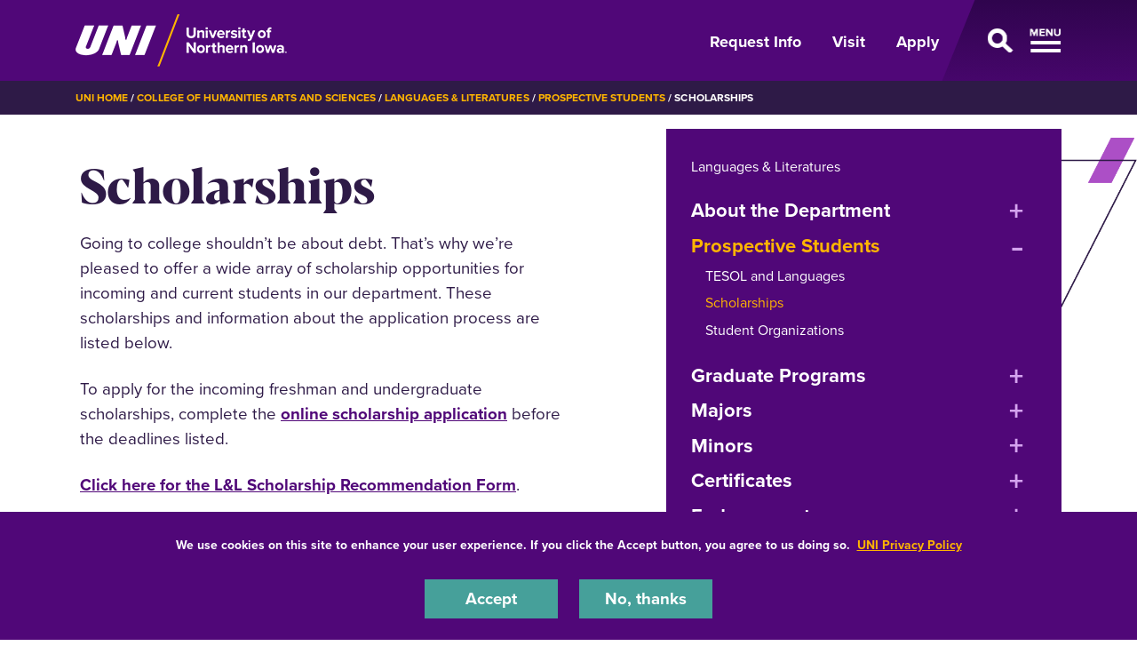

--- FILE ---
content_type: text/html; charset=UTF-8
request_url: https://chas.uni.edu/langlit/prospective-students/scholarships
body_size: 14331
content:
<!DOCTYPE html>
<html lang="en" dir="ltr" prefix="og: https://ogp.me/ns#">
  <head>
    <meta charset="utf-8" />
<noscript><style>form.antibot * :not(.antibot-message) { display: none !important; }</style>
</noscript><meta name="description" content="Going to college shouldn’t be about debt. That’s why we’re pleased to offer a wide array of scholarship opportunities for incoming and current students in our department. These scholarships and information about th" />
<link rel="shortlink" href="https://chas.uni.edu/node/825" />
<link rel="canonical" href="https://chas.uni.edu/langlit/prospective-students/scholarships" />
<meta property="og:url" content="https://chas.uni.edu/langlit/prospective-students/scholarships" />
<meta name="Generator" content="Drupal 10 (https://www.drupal.org)" />
<meta name="MobileOptimized" content="width" />
<meta name="HandheldFriendly" content="true" />
<meta name="viewport" content="width=device-width, initial-scale=1.0" />
<link rel="icon" href="/themes/custom/octothorpe/images/favicon.ico" type="image/vnd.microsoft.icon" />

    <title>Scholarships | College of Humanities Arts and Sciences</title>
    <link rel="stylesheet" media="all" href="/sites/default/files/css/css_mjT2SsylXZYYqFXjN20AZRDsIoUWkOQvrJHipOFXCEg.css?delta=0&amp;language=en&amp;theme=octothorpe&amp;include=[base64]" />
<link rel="stylesheet" media="all" href="/sites/default/files/css/css_MhQ6Un-jGbvqQ4mVRfK7NSOGtgZ27VIR66PM6vhZAt0.css?delta=1&amp;language=en&amp;theme=octothorpe&amp;include=[base64]" />
<link rel="stylesheet" media="print" href="/sites/default/files/css/css_PtLObPs1b2s_9ZJI7GpCFirHUR5a3aKoU_XVYc-4KbM.css?delta=2&amp;language=en&amp;theme=octothorpe&amp;include=[base64]" />
<link rel="stylesheet" media="all" href="/sites/default/files/css/css_GuWRxb-9d-8Mr7g7u9UMDUYT9Us_A2Ot1M-tQ_2ExGo.css?delta=3&amp;language=en&amp;theme=octothorpe&amp;include=[base64]" />

    

    <!-- Google Tag Manager -->
<script>(function(w,d,s,l,i){w[l]=w[l]||[];w[l].push({'gtm.start':
new Date().getTime(),event:'gtm.js'});var f=d.getElementsByTagName(s)[0],
j=d.createElement(s),dl=l!='dataLayer'?'&l='+l:'';j.async=true;j.src=
'https://www.googletagmanager.com/gtm.js?id='+i+dl;f.parentNode.insertBefore(j,f);
})(window,document,'script','dataLayer','GTM-M7LW7GF');</script>
<!-- End Google Tag Manager -->
  </head>
  <body class="role-anonymous sitename-college-of-humanities-arts-and-sciences path-node page-node-type-page">
  <!-- Google Tag Manager (noscript) -->
<noscript><iframe src="https://www.googletagmanager.com/ns.html?id=GTM-M7LW7GF"
height="0" width="0" style="display:none;visibility:hidden"></iframe></noscript>
<!-- End Google Tag Manager (noscript) -->
        <a href="#main-content" class="visually-hidden focusable skip-link">
      Skip to main content
    </a>
    
      <div class="dialog-off-canvas-main-canvas" data-off-canvas-main-canvas>
    

  
    
<div class="layout-container">
    <!-- full size header  -->
        <!-- short header  -->
<section class="mobile-header d-lg-none ">
    <div class="container">
        <div class="d-flex bar">
            <div class="logo-wrap">
                <a href="https://uni.edu">
                    <img loading="eager" src="/themes/custom/octothorpe/images/UNI-site-logo.png" alt="University of Northern Iowa Home" class="logo" width="238px" height="59px"  />
                </a>
            </div>
                        <div class="nav-wrap d-flex">
                <a aria-label="Toggle the primary navigation" class="menu-toggle" href="#">
                    <span class="d-none">Open Menu</span>
                    <span class="toggle"></span>
                </a>
            </div>
                    </div>
    </div>
</section>
<header class="header d-none d-lg-block ">
        <div class="container">
            <div class="header-row d-flex">
                <div class="logo-wrap">
                    <a href="https://uni.edu" rel="home" class="site-logo">
                <img loading="eager" src="/themes/custom/octothorpe/images/UNI-site-logo.png" alt="University of Northern Iowa Home" class="logo" width="238px" height="59px"  />
            </a>
                </div>
                                <div class="nav-wrap d-flex">
                    <ul class="nav uni-nav">
                        <li class="first leaf">
                            <a href="https://uni.edu/resources/request-information">Request Info</a>
                        </li>
                        <li class="leaf">
                            <a href="https://admissions.uni.edu/visit">Visit</a>
                        </li>
                        <li class="last leaf">
                            <a href="https://admissions.uni.edu/apply">Apply</a>
                        </li>
                    </ul>
                    <a class="menu-toggle" href="#" aria-label="Open Primary Navigation">
                        <span class="d-none">Open Menu</span>
                        <span class="toggle"></span>
                    </a>
                </div>
                            </div>
        </div>
</header>
<section class="slideout-wrap">
    <div class="slideout">
        <!-- mobile primary nav  -->
        <div class="d-lg-none mobile-primary">
            <ul class="nav uni-nav">
                <li class="first leaf">
                    <a href="https://admissions.uni.edu/information">Request Info</a>
                </li>
                <li class="leaf">
                    <a href="https://admissions.uni.edu/visit">Visit</a>
                </li>
                <li class="last leaf">
                    <a href="https://admissions.uni.edu/apply">Apply</a>
                </li>
            </ul>
        </div>
        <!-- UNI SEARCH -->
        <div class="block block-uni-bootstrap-4-search" id="block-uni-bootstrap-4-search-uni-bootstrap-4-search">
            <div class="block block-octothorpe-search">
<div class="container">
  
    
      <form action="https://uni.edu/resources/search" method="get">
      <div class="keys-wrap">
        <i class="fas fa-search"></i>
        <input aria-label="Search University of Northern Iowa" id="q" placeholder="Start Searching" type="text" size="18" name="search">
        </div>
        <div class="button-wrap">
        <input id="search-submit" type="submit" title="search button" value="Search">
        </div>
      </form>
      </div>
  </div>

        </div>
        <!-- UNI Slideout Nav -->
        <div id="block-menu-menu-primary-navigation" class="block block-menu slideout-nav contextual-links-region">
             <ul class="nav uni-nav">
            <li class="first expanded">
            <a href="https://uni.edu/resources/about-uni">About UNI</a>
            <a aria-label="About Menu Toggle" class="toggle collapsed" data-toggle="collapse" href="#dropdown4763" role="button" aria-expanded="false" aria-controls="dropdown4763">
              <span class="d-none">About open dropdown</span>
              <span class="sign"></span>
            </a>
          </li>
          <div class="collapse collapsed-menu" id="dropdown4763">
            <ul class="nav uni-nav">
              <li class="first leaf">
                <a href="https://uni.edu/resources/history-traditions">History & Traditions</a>
              </li>
              <li class="leaf">
                <a href="https://president.uni.edu">Office of the President</a>
              </li>
              <li class="last leaf">
                <a href="https://uni.edu/resources/administrative-departments">Administrative Departments</a>
              </li>

            </ul>
          </div>

          <li class="expanded">
            <a href="https://uni.edu/resources/academics">Academics</a>
            <a aria-label="Academics Menu Toggle" class="toggle collapsed" data-toggle="collapse" href="#dropdown4760" role="button" aria-expanded="false" aria-controls="dropdown4760">
              <span class="d-none">Academics open dropdown</span>
              <span class="sign"></span>
            </a>
          </li>
          <div class="collapse collapsed-menu" id="dropdown4760">
            <ul class="nav uni-nav">
              <li class="first leaf">
                <a href="https://majors.uni.edu">Majors, Minors & Degrees</a>
              </li>
              <li class="leaf">
                <a href="https://uni.edu/resources/academics/pre-professional">Pre-Professional Preparation</a>
              </li>
               <li class="leaf">
                <a href="https://online.uni.edu/">Online & Distance Education</a>
              </li>
              <li class="leaf">
                <a href="https://uni.edu/resources/colleges-departments">Colleges & Departments</a>
              </li>
              <li class="leaf">
                <a href="https://honors.uni.edu">Honors Program</a>
              </li>
              <li class="leaf">
                <a href="https://uni.edu/resources/undergraduate-research">Student Research</a>
              </li>
              <li class="leaf">
                <a href="https://uni.edu/studyabroad">Study Abroad</a>
              </li>
              <li class="leaf">
                <a href="https://registrar.uni.edu">Office of the Registrar</a>
              </li>
              <li class="last leaf">
                <a href="https://advising.uni.edu">Academic Advising</a>
              </li>
            </ul>
          </div>
          <li class="expanded">
            <a href="https://admissions.uni.edu/">Admissions & Aid</a>
            <a aria-label="Admissions &amp; Aid Menu Toggle" class="toggle collapsed" data-toggle="collapse" href="#dropdown4759" role="button" aria-expanded="false" aria-controls="dropdown4759">
              <span class="d-none">Admissions &amp; Aid open dropdown</span>
              <span class="sign"></span>
            </a>
          </li>
          <div class="collapse collapsed-menu" id="dropdown4759">
            <ul class="nav uni-nav">
              <li class="first leaf">
                <a href="https://admissions.uni.edu/how-apply/freshmen">Freshmen</a>
              </li>
              <li class="leaf">
                <a href="https://admissions.uni.edu/how-apply/hello-transfers">Transfer Students</a>
              </li>
              <li class="leaf">
                <a href="https://grad.uni.edu/">Graduate</a>
              </li>
               <li class="leaf">
                <a href="https://online.uni.edu/">Online & Distance Education</a>
              </li>
              <li class="leaf">
                <a href="https://admissions.uni.edu/international">International</a>
              </li>
              <li class="leaf">
                <a href="https://admissions.uni.edu/financial-aid/tuition-and-fees">Tuition & Fees</a>
              </li>
              <li class="last leaf">
                <a href="https://admissions.uni.edu/financial-aid">Financial Aid</a>
              </li>
            </ul>
          </div>
          <li class="expanded">
            <a href="https://uni.edu/resources/campus-life">Student Life</a>
            <a aria-label="Life on Campus Menu Toggle" class="toggle collapsed" data-toggle="collapse" href="#dropdown4761" role="button" aria-expanded="false" aria-controls="dropdown4761">
              <span class="d-none">Life on Campus open dropdown</span>
              <span class="sign"></span>
            </a>
          </li>
          <div class="collapse collapsed-menu" id="dropdown4761">
            <ul class="nav uni-nav">
               <li class="first leaf">
                <a href="https://safety.uni.edu/">Health & Safety</a>
              </li>
               <li class="leaf">
                <a href="https://uhd.uni.edu">Housing & Dining</a>
              </li>
              <li class="leaf">
                <a href="https://wellbeing.uni.edu/">Student Health & Wellbeing</a>
              </li>
              <li class="leaf">
                <a href="https://careerservices.uni.edu">Career Services</a>
              </li>
               <li class="leaf">
                <a href="https://uni.edu/resources/community/">Cedar Falls & Waterloo</a>
              </li>
              <li class="last leaf">
                <a href="https://map.uni.edu/">Campus Map</a>
              </li>
            </ul>
          </div>


          <li class="last expanded">
            Support UNI
            <a aria-label="Support UNI Menu Toggle" class="toggle collapsed" data-toggle="collapse" href="#dropdown4764" role="button" aria-expanded="false" aria-controls="dropdown4764">
              <span class="d-none">Support UNI open dropdown</span>
              <span class="sign"></span>
            </a>
          </li>
          <div class="collapse collapsed-menu" id="dropdown4764">
            <ul class="nav uni-nav">
               <li class="first leaf active">
                <a href="https://alumni.uni.edu" rel="noreferrer">UNI Alumni Association</a>
              </li>
              <li class="leaf">
                <a href="https://foundation.uni.edu">UNI Foundation</a>
              </li>
              <li class="last leaf active">
                <a href="https://uni.edu/resources/give" rel="noreferrer">Give to UNI</a>
              </li>
            </ul>

          </div>
        </ul>
         <ul class="nav uni-nav">
  	    <li class="leaf">
            <a href="https://unipanthers.com" rel="noreferrer">Athletics</a>
          </li>
          <li class="leaf">
            <a href="https://calendar.uni.edu" rel="noreferrer">Calendar</a>
          </li></ul>
        </div>
        <!-- END UNI Slideout Nav -->
        <div class="row no-gutters slideout-footer">
            <div class="col-lg-7 footer-subnav">
                <ul class="nav uni-nav">
                    <li class="first leaf"><a href="https://portal.uni.edu">MyUniverse</a></li>
                    <li class="leaf"><a href="https://directory.uni.edu">Directory</a></li>
                    <li class="leaf"><a href="https://it.uni.edu/elearning ">eLearning</a></li>
                    <li class="leaf"><a href="https://uni.edu/resources/a-z-index">A-Z Index</a></li>
                    <li class="leaf"><a href="https://library.uni.edu">Rod Library</a></li>
                    <li class="last leaf"><a href="https://uni.edu/email">Email</a></li>
                </ul>
            </div>
            <div class="col-lg-5">
                <ul class="nav flex-row social-links">
    <li>
        <a aria-label="Facebook" target="_blank" rel="noreferrer" href="http://www.facebook.com/universityofnortherniowa"><span class="d-none">Facebook</span><i class="fa-brands fa-square-facebook"></i></a>
    </li>
    <li>
        <a aria-label="Twitter" target="_blank" rel="noreferrer" href="http://twitter.com/northerniowa"><span class="d-none">X/Twitter</span><i class="fa-brands fa-x-twitter"></i></a>
    </li>
    <li>
        <a aria-label="Youtube" target="_blank" rel="noreferrer" href="http://www.youtube.com/user/uofnortherniowa"><span class="d-none">Youtube</span><i class="fa-brands fa-youtube"></i></a>
    </li>
    <li>
        <a aria-label="LinkedIn" target="_blank" rel="noreferrer" href="https://www.linkedin.com/school/university-of-northern-iowa/"><span class="d-none">LinkedIn</span><i class="fa-brands fa-linkedin"></i></a>
    </li>
    <li>
        <a aria-label="Instagram" target="_blank" rel="noreferrer" href="https://www.instagram.com/northern_iowa/"><span class="d-none">Instagram</span><i class="fa-brands fa-instagram"></i></a>
    </li>
</ul>            </div>
        </div>
        <a href="#" class="sr-only sr-only-focusable menu-toggle" id="closemenu">Close Menu</a>
    </div>
</section>
      <div class="region region-breadcrumbs">
    <div id="block-breadcrumbs" class="block block-system block-system-breadcrumb-block">
  
    
        <nav class="breadcrumb" role="navigation" aria-labelledby="system-breadcrumb">
    <div class="container">
    <span id="system-breadcrumb" class="visually-hidden">Breadcrumb</span>
    <ol>
      <li><a href="https://uni.edu">UNI Home</a></li>
          <li>
                  <a href="/">College of Humanities Arts and Sciences</a>
              </li>
          <li>
                  <a href="/langlit">Languages &amp; Literatures</a>
              </li>
          <li>
                  <a href="/langlit/prospective-students">Prospective Students</a>
              </li>
          <li>
                  Scholarships
              </li>
        </ol>
  </div>
  </nav>

    </div>

  </div>

      <div class="region region-alert">
    <div class="views-element-container block block-views block-views-blocksite-alert-block-1" id="block-views-block-site-alert-block-1">
  
    
      <div><div class="view view-site-alert view-id-site_alert view-display-id-block_1 js-view-dom-id-59c3534dc627848a728ac01b9459f702235efc640700e2e93841341ae78807dd">
  
    
      
  
          </div>
</div>

    </div>

  </div>

    
    
    <main role="main">
        <a id="main-content" tabindex="-1"></a>        <div class="layout-content">

            <div class="page-header">
                            </div>



          <div class="page-content no-header-img">
              <div class="region region-content">
    <div data-drupal-messages-fallback class="hidden"></div>
<div id="block-octothorpe-content" class="block block-system block-system-main-block">
  
    
      
<article class="node node--type-page node--view-mode-full">

  
    

       <div class="node__content">
    
  <div class="layout layout--onecol lead-section">
    <div  class="layout__region layout__region--content">
      

<span class="header-slices"></span>
<div class="block lead-text block-layout-builder block-inline-blocklead-text">
<div class="container">
  
  <div class="row">
  <div class="col-12 col-lg-6 order-2 order-lg-1 node-body">
    <h1 class="page-title">
      Scholarships
    </h1>
  
  

      
            <div class="clearfix text-formatted field field--name-body field--type-text-with-summary field--label-hidden field__item"><p>Going to college shouldn’t be about debt. That’s why we’re pleased to offer a wide array of scholarship opportunities for incoming and current students in our department. These scholarships and information about the application process are listed below.</p><p>To apply for the incoming freshman and undergraduate scholarships, complete the <a href="https://admissions.uni.edu/financial-aid/uni-scholarship-application">online scholarship application</a> before the deadlines listed.</p><p><a href="/sites/default/files/inline-uploads/scholarship_recommendation_form.docx">Click here for the L&amp;L Scholarship Recommendation Form</a>.</p><p>&nbsp;</p><p>&nbsp;</p></div>
      
    </div>
<div class="col-12 col-lg-5 order-1 order-lg-2 menu-holder offset-lg-1">




<div class="section-menu">
  <div class="department">
      <a href="/langlit">Languages &amp; Literatures</a>
</div>

<div class="section-title"><a aria-label="☰ Menu" class="toggle collapsed d-block d-lg-none" data-toggle="collapse" href="#section-menu-inner" role="button" aria-expanded="false" aria-controls="section-menu-inner"> ☰ Menu<span class="sign"></span></a></div>

<div id="section-menu-inner" class="inner collapse">

    
            <ul class="nav navbar-nav" id="accordion">
                    <li class="nav-item sub-menu">
                          <div id="heading1"><a href="/langlit/about-department" class="nav-link nav-link--langlit-about-department" data-drupal-link-system-path="node/720">About the Department</a>
    <button class="btn btn-link" data-toggle="collapse" data-target="#collapse1" aria-expanded="false" aria-controls="collapse1">

          <span class="visually-hidden">expand or collapse menu</span>
         </button>
     </div>

     <div id="collapse1" class="collapse" aria-labelledby="heading1">
          
            <ul class="sub-menu">

                    <li class="sub-item">
                          <a href="/langlit/about-department/faculty-staff-directory" class="nav-link--langlit-about-department-faculty-staff-directory" data-drupal-link-system-path="node/795">Faculty &amp; Staff Directory</a>

        
      </li>

                <li class="sub-item">
                          <a href="/langlit/about-department/donate" class="nav-link--langlit-about-department-donate" data-drupal-link-system-path="node/761">Donate</a>

        
      </li>

        </ul>
  
             </div>
        
      </li>

                <li class="nav-item active sub-menu">
                        <div id="heading2">
      <a href="/langlit/prospective-students" class="nav-link active nav-link--langlit-prospective-students" data-drupal-link-system-path="node/823">Prospective Students</a>
    <button class="btn btn-link active" data-toggle="collapse" data-target="#collapse2" aria-expanded="true" aria-controls="collapse2">

          <span class="visually-hidden">expand or collapse menu</span>
         </button>
     </div>

     <div id="collapse2" class="collapse active show" aria-labelledby="heading2">
          
            <ul class="sub-menu">

                    <li class="sub-item">
                          <a href="/langlit/prospective-students/programs-tesol-and-other-languages" class="nav-link--langlit-prospective-students-programs-tesol-and-other-languages" data-drupal-link-system-path="node/1700">TESOL and Languages</a>

        
      </li>

                <li class="sub-item active">
                          <a href="/langlit/prospective-students/scholarships" class="active nav-link--langlit-prospective-students-scholarships is-active" data-drupal-link-system-path="node/825" aria-current="page">Scholarships</a>

        
      </li>

                <li class="sub-item">
                          <a href="/langlit/prospective-students/student-organizations" class="nav-link--langlit-prospective-students-student-organizations" data-drupal-link-system-path="node/842">Student Organizations</a>

        
      </li>

        </ul>
  
              </div>
        
      </li>

                <li class="nav-item sub-menu">
                          <div id="heading3"><span class="nav-link nav-link-">Graduate Programs</span>
    <button class="btn btn-link" data-toggle="collapse" data-target="#collapse3" aria-expanded="false" aria-controls="collapse3">

          <span class="visually-hidden">expand or collapse menu</span>
         </button>
     </div>

     <div id="collapse3" class="collapse" aria-labelledby="heading3">
          
            <ul class="sub-menu">

                    <li class="sub-item">
                          <a href="/langlit/grad-programs/english" class="nav-link--langlit-grad-programs-english" data-drupal-link-system-path="node/764">English M.A.</a>

        
      </li>

                <li class="sub-item">
                          <a href="/langlit/graduate-programs/english-bama-41" title="Get two degrees in five years!" class="nav-link--langlit-graduate-programs-english-bama-41" data-drupal-link-system-path="node/1651">English BA/MA 4+1</a>

        
      </li>

                <li class="sub-item">
                          <a href="/langlit/graduate-programs/tesol-ma-person" class="nav-link--langlit-graduate-programs-tesol-ma-person" data-drupal-link-system-path="node/967">TESOL M.A. (in-person)</a>

        
      </li>

                <li class="sub-item">
                          <a href="https://online.uni.edu/online-programs/graduate-programs/teaching-english-speakers-other-languages-tesol-ma" class="nav-link-https--onlineuniedu-online-programs-graduate-programs-teaching-english-speakers-other-languages-tesol-ma">TESOL M.A. (online)</a>

        
      </li>

                <li class="sub-item">
                          <a href="https://chas.uni.edu/langlit/tesolfrench-ma" class="nav-link-https--chasuniedu-langlit-tesolfrench-ma">TESOL/French M.A.</a>

        
      </li>

                <li class="sub-item">
                          <a href="/langlit/graduate-programs/tesolspanish-ma" class="nav-link--langlit-graduate-programs-tesolspanish-ma" data-drupal-link-system-path="node/972">TESOL/Spanish M.A.</a>

        
      </li>

                <li class="sub-item">
                          <a href="https://online.uni.edu/online-programs/graduate-programs/teaching-english-secondary-schools-tess-ma" class="nav-link-https--onlineuniedu-online-programs-graduate-programs-teaching-english-secondary-schools-tess-ma">Teaching English in Secondary Schools M.A.</a>

        
      </li>

        </ul>
  
             </div>
        
      </li>

                <li class="nav-item sub-menu">
                          <div id="heading4"><span class="nav-link nav-link-">Majors</span>
    <button class="btn btn-link" data-toggle="collapse" data-target="#collapse4" aria-expanded="false" aria-controls="collapse4">

          <span class="visually-hidden">expand or collapse menu</span>
         </button>
     </div>

     <div id="collapse4" class="collapse" aria-labelledby="heading4">
          
            <ul class="sub-menu">

                    <li class="sub-item">
                          <a href="/langlit/majors/english" class="nav-link--langlit-majors-english" data-drupal-link-system-path="node/768">English Major</a>

        
      </li>

                <li class="sub-item">
                          <a href="/langlit/majors/english-teaching" class="nav-link--langlit-majors-english-teaching" data-drupal-link-system-path="node/793">English Teaching Major</a>

        
      </li>

                <li class="sub-item">
                          <a href="/langlit/majors/french-2-plus-2" class="nav-link--langlit-majors-french-2-plus-2" data-drupal-link-system-path="node/802">French 2+2 Major</a>

        
      </li>

                <li class="sub-item">
                          <a href="/langlit/majors/spanish" class="nav-link--langlit-majors-spanish" data-drupal-link-system-path="node/831">Spanish Major</a>

        
      </li>

                <li class="sub-item">
                          <a href="/langlit/majors/spanish-teaching" class="nav-link--langlit-majors-spanish-teaching" data-drupal-link-system-path="node/833">Spanish Teaching Major</a>

        
      </li>

                <li class="sub-item">
                          <a href="/langlit/majors/tesol-major" class="nav-link--langlit-majors-tesol-major" data-drupal-link-system-path="node/968">TESOL Major</a>

        
      </li>

                <li class="sub-item">
                          <a href="/langlit/majors/tesol-teaching-major" class="nav-link--langlit-majors-tesol-teaching-major" data-drupal-link-system-path="node/970">TESOL Teaching Major</a>

        
      </li>

                <li class="sub-item">
                          <a href="/langlit/majors/tesolspanish-teaching-major" class="nav-link--langlit-majors-tesolspanish-teaching-major" data-drupal-link-system-path="node/973">TESOL/Spanish Teaching Major</a>

        
      </li>

        </ul>
  
             </div>
        
      </li>

                <li class="nav-item sub-menu">
                          <div id="heading5"><span class="nav-link nav-link-">Minors</span>
    <button class="btn btn-link" data-toggle="collapse" data-target="#collapse5" aria-expanded="false" aria-controls="collapse5">

          <span class="visually-hidden">expand or collapse menu</span>
         </button>
     </div>

     <div id="collapse5" class="collapse" aria-labelledby="heading5">
          
            <ul class="sub-menu">

                    <li class="sub-item">
                          <a href="https://csbs.uni.edu/history/minors/civic-literacy-engagement-and-humanities-minor" class="nav-link-https--csbsuniedu-history-minors-civic-literacy-engagement-and-humanities-minor">Civic Literacy, Engagement, and the Humanities Minor</a>

        
      </li>

                <li class="sub-item">
                          <a href="/langlit/minors/creative-writing" class="nav-link--langlit-minors-creative-writing" data-drupal-link-system-path="node/729">Creative Writing Minor</a>

        
      </li>

                <li class="sub-item">
                          <a href="/langlit/minors/english" class="nav-link--langlit-minors-english" data-drupal-link-system-path="node/792">English Minor</a>

        
      </li>

                <li class="sub-item">
                          <a href="/langlit/minors/english-teaching-minor" class="nav-link--langlit-minors-english-teaching-minor" data-drupal-link-system-path="node/794">English Teaching Minor</a>

        
      </li>

                <li class="sub-item">
                          <a href="/langlit/minors/film-studies-minor" class="nav-link--langlit-minors-film-studies-minor" data-drupal-link-system-path="node/796">Film Studies Minor</a>

        
      </li>

                <li class="sub-item">
                          <a href="/langlit/minors/french-lang" class="nav-link--langlit-minors-french-lang" data-drupal-link-system-path="node/810">Interdisciplinary French Studies Minor</a>

        
      </li>

                <li class="sub-item">
                          <a href="/langlit/minors/professional-writing" class="nav-link--langlit-minors-professional-writing" data-drupal-link-system-path="node/822">Professional Writing Minor</a>

        
      </li>

                <li class="sub-item">
                          <a href="/langlit/minors/spanish" class="nav-link--langlit-minors-spanish" data-drupal-link-system-path="node/832">Spanish Minor</a>

        
      </li>

                <li class="sub-item">
                          <a href="https://catalog.uni.edu/nursingpublichealth/#spanishcomhealth" class="nav-link-https--cataloguniedu-nursingpublichealth-spanishcomhealth">Spanish and Community Health Minor</a>

        
      </li>

                <li class="sub-item">
                          <a href="/langlit/minors/spanish-english-translation" class="nav-link--langlit-minors-spanish-english-translation" data-drupal-link-system-path="node/840">Spanish/English Translation Minor</a>

        
      </li>

                <li class="sub-item">
                          <a href="/langlit/minors/spanish-teaching-minor" class="nav-link--langlit-minors-spanish-teaching-minor" data-drupal-link-system-path="node/834">Spanish Teaching Minor</a>

        
      </li>

                <li class="sub-item">
                          <a href="/langlit/minors/tesol-minor" class="nav-link--langlit-minors-tesol-minor" data-drupal-link-system-path="node/969">TESOL Minor</a>

        
      </li>

                <li class="sub-item">
                          <a href="/langlit/minors/tesol-teaching-minor" class="nav-link--langlit-minors-tesol-teaching-minor" data-drupal-link-system-path="node/971">TESOL Teaching Minor</a>

        
      </li>

        </ul>
  
             </div>
        
      </li>

                <li class="nav-item sub-menu">
                          <div id="heading6"><span class="nav-link nav-link-">Certificates</span>
    <button class="btn btn-link" data-toggle="collapse" data-target="#collapse6" aria-expanded="false" aria-controls="collapse6">

          <span class="visually-hidden">expand or collapse menu</span>
         </button>
     </div>

     <div id="collapse6" class="collapse" aria-labelledby="heading6">
          
            <ul class="sub-menu">

                    <li class="sub-item">
                          <a href="/langlit/certificates/chinese-studies" class="nav-link--langlit-certificates-chinese-studies" data-drupal-link-system-path="node/725">Chinese Studies Certificate</a>

        
      </li>

                <li class="sub-item">
                          <a href="/langlit/certificates/french-studies" class="nav-link--langlit-certificates-french-studies" data-drupal-link-system-path="node/804">French Language Studies Certificate</a>

        
      </li>

                <li class="sub-item">
                          <a href="/langlit/certificates/hispanic-cultures" class="nav-link--langlit-certificates-hispanic-cultures" data-drupal-link-system-path="node/808">Hispanic Cultures Certificate</a>

        
      </li>

                <li class="sub-item">
                          <a href="/langlit/certificates/international-business-lang-culture" class="nav-link--langlit-certificates-international-business-lang-culture" data-drupal-link-system-path="node/813">International Business, Language, and Culture Certificate</a>

        
      </li>

                <li class="sub-item">
                          <a href="/langlit/certificates/international-commerce" class="nav-link--langlit-certificates-international-commerce" data-drupal-link-system-path="node/814">International Commerce Certificate</a>

        
      </li>

                <li class="sub-item">
                          <a href="/langlit/certificates/linguistic-studies" class="nav-link--langlit-certificates-linguistic-studies" data-drupal-link-system-path="node/816">Linguistic Studies Certificate</a>

        
      </li>

                <li class="sub-item">
                          <a href="/langlit/certificates/literary-publishing" class="nav-link--langlit-certificates-literary-publishing" data-drupal-link-system-path="node/817">Literary Publishing Certificate</a>

        
      </li>

                <li class="sub-item">
                          <a href="/langlit/certificates/post-colonial-multicultural-lit" class="nav-link--langlit-certificates-post-colonial-multicultural-lit" data-drupal-link-system-path="node/821">Post-Colonial and Multicultural Literary Studies Certificate</a>

        
      </li>

                <li class="sub-item">
                          <a href="/langlit/certificates/spanish-language" class="nav-link--langlit-certificates-spanish-language" data-drupal-link-system-path="node/830">Spanish Language Studies Certificate</a>

        
      </li>

                <li class="sub-item">
                          <a href="/langlit/certificates/tesol-certificate" class="nav-link--langlit-certificates-tesol-certificate" data-drupal-link-system-path="node/966">TESOL Certificate</a>

        
      </li>

                <li class="sub-item">
                          <a href="/langlit/certificates/unifi-civic-literacy-engagement-humanities" class="nav-link--langlit-certificates-unifi-civic-literacy-engagement-humanities" data-drupal-link-system-path="node/2443">UNIFI: Civic Literacy, Engagement &amp; the Humanities</a>

        
      </li>

        </ul>
  
             </div>
        
      </li>

                <li class="nav-item sub-menu">
                          <div id="heading7"><span class="nav-link nav-link-">Endorsements</span>
    <button class="btn btn-link" data-toggle="collapse" data-target="#collapse7" aria-expanded="false" aria-controls="collapse7">

          <span class="visually-hidden">expand or collapse menu</span>
         </button>
     </div>

     <div id="collapse7" class="collapse" aria-labelledby="heading7">
          
            <ul class="sub-menu">

                    <li class="sub-item">
                          <a href="/langlit/endorsements/esl" class="nav-link--langlit-endorsements-esl" data-drupal-link-system-path="node/763">ESL Endorsement</a>

        
      </li>

                <li class="sub-item">
                          <a href="/langlit/endorsements/french-5-12-endorsement" class="nav-link--langlit-endorsements-french-5-12-endorsement" data-drupal-link-system-path="node/800">French (5-12) Endorsement</a>

        
      </li>

                <li class="sub-item">
                          <a href="/langlit/endorsements/literacy" class="nav-link--langlit-endorsements-literacy" data-drupal-link-system-path="node/824">Reading (5-12) Endorsement</a>

        
      </li>

                <li class="sub-item">
                          <a href="/langlit/endorsements/spanish-5-12-endorsement" class="nav-link--langlit-endorsements-spanish-5-12-endorsement" data-drupal-link-system-path="node/827">Spanish (5-12) Endorsement</a>

        
      </li>

                <li class="sub-item">
                          <a href="/langlit/endorsements/special-ed" class="nav-link--langlit-endorsements-special-ed" data-drupal-link-system-path="node/841">Special Education Endorsement/Minor—Instructional Strategist</a>

        
      </li>

        </ul>
  
             </div>
        
      </li>

                <li class="nav-item sub-menu">
                          <div id="heading8"><span title="Current Students" class="nav-link nav-link-">Current Students</span>
    <button class="btn btn-link" data-toggle="collapse" data-target="#collapse8" aria-expanded="false" aria-controls="collapse8">

          <span class="visually-hidden">expand or collapse menu</span>
         </button>
     </div>

     <div id="collapse8" class="collapse" aria-labelledby="heading8">
          
            <ul class="sub-menu">

                    <li class="sub-item">
                          <a href="/langlit/current-students/academic-advising" class="nav-link--langlit-current-students-academic-advising" data-drupal-link-system-path="node/721">Academic Advising</a>

        
      </li>

                <li class="sub-item">
                          <a href="/langlit/current-students/ll-student-success-0" class="nav-link--langlit-current-students-ll-student-success-0" data-drupal-link-system-path="node/1443">L&amp;L Student Success</a>

        
      </li>

                <li class="sub-item">
                          <a href="/langlit/prospective-students/scholarships" class="nav-link--langlit-prospective-students-scholarships is-active" data-drupal-link-system-path="node/825" aria-current="page">Scholarships</a>

        
      </li>

                <li class="sub-item">
                          <a href="/langlit/prospective-students/student-organizations" class="nav-link--langlit-prospective-students-student-organizations" data-drupal-link-system-path="node/842">Student Organizations</a>

        
      </li>

        </ul>
  
             </div>
        
      </li>

                <li class="nav-item sub-menu">
                          <div id="heading9"><span class="nav-link nav-link-">Resources</span>
    <button class="btn btn-link" data-toggle="collapse" data-target="#collapse9" aria-expanded="false" aria-controls="collapse9">

          <span class="visually-hidden">expand or collapse menu</span>
         </button>
     </div>

     <div id="collapse9" class="collapse" aria-labelledby="heading9">
          
            <ul class="sub-menu">

                    <li class="sub-item">
                          <a href="/langlit/resources/final-thursday-reading-series-spring-2026" title="25th Anniversary Season" class="nav-link--langlit-resources-final-thursday-reading-series-spring-2026" data-drupal-link-system-path="node/3295">Final Thursday Reading Series—Spring 2026</a>

        
      </li>

                <li class="sub-item">
                          <a href="/langlit/resources/new-ll-books-spring-2026" title="Check out these recent releases!" class="nav-link--langlit-resources-new-ll-books-spring-2026" data-drupal-link-system-path="node/3294">New L&amp;L Books: Spring 2026</a>

        
      </li>

                <li class="sub-item">
                          <a href="https://chas.uni.edu/langlit/inner-weather" class="nav-link-https--chasuniedu-langlit-inner-weather">Inner Weather Magazine</a>

        
      </li>

                <li class="sub-item">
                          <a href="/langlit/resources/purple-paw-press" class="nav-link--langlit-resources-purple-paw-press" data-drupal-link-system-path="node/1810">Purple Paw Press</a>

        
      </li>

                <li class="sub-item">
                          <a href="https://northamericanreview.org/" class="nav-link-https--northamericanrevieworg-" rel="noreferrer">North American Review</a>

        
      </li>

                <li class="sub-item">
                          <a href="https://iwp.uni.edu/" class="nav-link-https--iwpuniedu-">Iowa Writing Project</a>

        
      </li>

                <li class="sub-item">
                          <a href="/langlit/resources/french-heritage-speakers" class="nav-link--langlit-resources-french-heritage-speakers" data-drupal-link-system-path="node/2894">French for Heritage Speakers</a>

        
      </li>

                <li class="sub-item">
                          <a href="/langlit/resources/spanish-heritage-speakers" class="nav-link--langlit-resources-spanish-heritage-speakers" data-drupal-link-system-path="node/828">Spanish for Heritage Speakers</a>

        
      </li>

                <li class="sub-item">
                          <a href="/langlit/resources/community-engagement" class="nav-link--langlit-resources-community-engagement" data-drupal-link-system-path="node/726">Community Engagement</a>

        
      </li>

                <li class="sub-item">
                          <a href="/langlit/resources/project-united" title="Information on Project UNITED" class="nav-link--langlit-resources-project-united" data-drupal-link-system-path="node/1306">Project UNITED</a>

        
      </li>

                <li class="sub-item">
                          <a href="/langlit/resources/migratory-education-program" class="nav-link--langlit-resources-migratory-education-program" data-drupal-link-system-path="node/2999">Migratory Education Program</a>

        
      </li>

        </ul>
  
             </div>
        
      </li>

                <li class="nav-item sub-menu">
                          <div id="heading10"><a href="/langlit/alumni-0" class="nav-link nav-link--langlit-alumni-0" data-drupal-link-system-path="node/723">Alumni</a>
    <button class="btn btn-link" data-toggle="collapse" data-target="#collapse10" aria-expanded="false" aria-controls="collapse10">

          <span class="visually-hidden">expand or collapse menu</span>
         </button>
     </div>

     <div id="collapse10" class="collapse" aria-labelledby="heading10">
          
            <ul class="sub-menu">

                    <li class="sub-item">
                          <a href="/langlit/alumni/new-books-fall-2023" title="New books by L&amp;L faculty and alumni" class="nav-link--langlit-alumni-new-books-fall-2023" data-drupal-link-system-path="node/1805">New Books Fall 2023</a>

        
      </li>

        </ul>
  
             </div>
        
      </li>

                <li class="nav-item">
                          <a href="/langlit/contact-us" class="nav-link nav-link--langlit-contact-us" data-drupal-link-system-path="node/727">Contact Us</a>

        
      </li>

        </ul>
  

</div>
</div>


</div>
  </div>
</div>

</div>
    </div>
  </div>

  <div class="layout layout--onecol content">
    <div  class="layout__region layout__region--content">
      
  

<div class="block text-block block-layout-builder block-inline-blocktext-block white">
<div class="container">
  
      <div class="rich-title">
            <div class="clearfix text-formatted field field--name-field-rich-title field--type-text-long field--label-hidden field__item"><h2>Endowed Scholarships</h2></div>
      </div>
    
      
            <div class="clearfix text-formatted field field--name-body field--type-text-with-summary field--label-hidden field__item"><p>All scholarships in the section below require the completion of the <a href="https://admissions.uni.edu/financial-aid">UNIversity Scholarship Application</a> (unless otherwise noted), an essay, and one Faculty Recommendation Form. The recommendation form should be emailed to Lexi Byrnes (<a href="mailto:lexi.byrnes@uni.edu" rel="noreferrer">lexi.byrnes@uni.edu</a>) and indicate which scholarship the student is applying for (one form per scholarship).</p><p><em>Note: If a scholarship is renewable, applications must be submitted each year the student is eligible.</em></p><dl class="ckeditor-accordion"><dt>Paul &amp; Mary Bender Scholarship</dt><dd><p>Awarded annually to one or more graduate level students who have completed a B.A. in Spanish at UNI and who are pursuing graduate studies in Spanish at UNI. Min. GPA 3.33. Submit an <a href="https://langlit.uni.edu/sites/default/files/benderapplicationform2014_.pdf">application form</a>, transcripts, and a cover letter addressing professional goals (200-250 words) to Paul &amp; Mary Bender Scholarship, Department of Languages &amp; Literatures, University of Northern Iowa, Cedar Falls, Iowa 50614-0502. ($2700-$4000)</p></dd><dt>Margaret Divelbess Scholarship</dt><dd><p>Awarded to students majoring in English intending to teach following graduation from UNI. Must have junior standing with at least two semesters left at UNI at the time of the award. Applicants must submit a writing sample with the UNIversity Scholarship Application.</p></dd><dt>Ila Hemm Young Adult English/Literature Education Endowed Scholarship</dt><dd><p>Awarded to an English Teaching major planning to teach at the Middle School level. The scholarship is renewable provided that the recipient maintains satisfactory academic progress and continues to major in one of the programs above with the intention to teach at the middle school level.</p></dd><dt>Margaret Klemme Lundt and Paul Lundt English Education Endowed Scholarship</dt><dd><p>Awarded to students majoring in English-Teaching; fully admitted to the UNI Teacher Education Program; hold a minimum 3.0 GPA. Preference is given to a student who demonstrates financial need.</p></dd><dt>E. H. Moeller Scholarship</dt><dd><p>Awarded to up to six undergraduate students who are majoring in Spanish and have a minimum cumulative 3.0 GPA. Incoming freshmen are eligible. The scholarship may be renewable each year provided the student maintains satisfactory academic performance and continues to major in Spanish.&nbsp; Applicants must submit a brief essay on why you have selected your area of study (Teaching Majors: Write a brief essay on why you chose your specific teacher education major.) with the UNIversity Scholarship Application.</p></dd><dt>Jane Sherwin Schwartz Modern Languages Scholarship</dt><dd><p>Awarded to undergraduate students who have a declared major in any modern language; must have a minimum 3.0 cumulative GPA and 3.3 major GPA. Applicants must submit a brief essay on why you have selected your area of study (Teaching Majors: Write a brief essay on why you chose your specific teacher education major.) with the UNIversity Scholarship Application.</p></dd><dt>Mary Wheat Graves Scholarship</dt><dd><p>Awarded to students majoring in English; displays academic excellence and promise in that area; minimum 3.5 major GPA; preferred emphasis in literature; junior standing with at least two semesters left at UNI at time of the award. Applicants must submit a writing sample with the UNIversity Scholarship Application.</p></dd><dt>Dianne &amp; Doug Whittle Scholarship</dt><dd><p>Awarded to students majoring in English-Teaching, Spanish-Teaching, TESOL-Teaching or TESOL/Spanish-Teaching; minimum 3.25 GPA; be from the State of Iowa. The entire scholarship shall be awarded during the semester the recipient is student teaching.</p></dd><dt>Roberta Yoder Endowed Scholarship for Excellence in English Education</dt><dd><p>Awarded to students majoring in English-Teaching who have a minimum 3.0 GPA.</p></dd><dt>Hogan Family Scholarship</dt><dd><p>Awarded to students majoring in English or History; graduated from Columbus High School in Waterloo, IA; minimum 3.25 GPA. Send a letter of application to your home department c/o "The Hogan Family Scholarship.</p></dd><dt>Rebecca Rath Miller Endowed Teaching Scholarship</dt><dd><p>Awarded to students majoring in TESOL-Teaching, Spanish-Teaching, or TESOL/Spanish; must be junior or senior; have a minimum 3.0 GPA display financial need. Preference will be given to first-generation college students.</p></dd></dl><p>&nbsp;</p><h2 class="h2">Study Abroad Scholarships</h2><p>Study Abroad scholarships are available to Languages &amp; Literatures majors and minors. To apply, students must complete the <a href="/sites/default/files/inline-uploads/Study%20Abroad%20Scholarship%20Application%20-%20SmF26%20(1).pdf">L&amp;L Study Abroad Scholarship Application</a>and provide one <a href="/sites/default/files/inline-uploads/scholarship_recommendation_form.docx">Faculty Recommendation Form</a>. Both the application and recommendation form should be emailed to Lexi Byrnes (<a href="mailto:lexi.byrnes@uni.edu" rel="noreferrer">lexi.byrnes@uni.edu</a>) and indicate which scholarship the student is applying for (one form per scholarship).</p><dl class="ckeditor-accordion"><dt>Orville and Winifred Deeds International Travel Endowed Scholarship</dt><dd><p><span>Undergraduate Spanish or French major traveling to study abroad.</span></p></dd><dt>Grace Ann &amp; Theodore Hovet Study Abroad Endowed Scholarship</dt><dd><p><span>Undergraduate English or TESOL major. Must be a sophomore or higher and have a minimum cumulative GPA of 2.5. Preference given to a non-teaching major with financial need.</span></p></dd><dt>George &amp; Jane Zucker Modern Languages Scholarship</dt><dd><p><span>Undergraduate Spanish or French student who will study abroad in a country where that language is spoken. Must be a junior or senior.</span></p></dd><dt>Rebecca Rath Miller Endowed Study Abroad Scholarship</dt><dd><p><span>TESOL-Teaching, Spanish-Teaching, or TESOL/Spanish-Teaching major. Must be a junior or senior with a minimum major GPA of 3.0 and have financial need. Preference given to a first-generation college student.</span></p></dd></dl><p>L&amp;L students may also apply for the <a href="https://uni.edu/studyabroad/sites/default/files/inline-uploads/robert-eller-scholarship-application-form-and-instructions-2023-2024-updated-aug-2024.pdf">Robert Eller Scholarship for Study Abroad</a>.</p><p>&nbsp;</p><h2 class="h2">Additional Scholarship</h2><dl class="ckeditor-accordion"><dt>Frank and Otelia Kraft Scholarship</dt><dd><p>For an English or TESOL graduate student with at least six hours of graduate coursework in the UNI Department of Languages &amp; Literatures, including Introduction to Graduate Study in English or Introduction to Graduate Study in TESOL. Min. GPA 3.33. Application available through department. ($750-$800)</p></dd></dl></div>
      
      </div>
</div><div  class="block block-layout-builder block-inline-blocktwo-column-callout full-width-off right two-column-callout">
        
        <div class="container">
                        <div class="img-wrap">   
            <picture>
                <source media="(max-width: 767px)" srcset="/sites/default/files/styles/two_col_mobile/public/inline-uploads/langlit-scholarship-two-call-callout.jpg.webp?itok=_iSDV5XG" type="image/webp">
                <source media="(min-width: 768px)" srcset="/sites/default/files/styles/two_col/public/inline-uploads/langlit-scholarship-two-call-callout.jpg.webp?itok=rvJ0RQde" type="image/webp">
                <img src="/sites/default/files/inline-uploads/langlit-scholarship-two-call-callout.jpg" alt="Two people look over a document together." loading="lazy">
            </picture>
        </div>
                <div class="column-body">
            <div class="block-subtitle"></div>
            
              <div class="rich-title">
            <div class="clearfix text-formatted field field--name-field-rich-title field--type-text-long field--label-hidden field__item"><h2 class="h3"><em>Graduate Assistantships</em> and Grad Tuition Scholarships</h2></div>
      </div>
    
            
            
      <div class="field field--name-field-link-two-column-callout field--type-link field--label-hidden field__items">
              <div class="field__item"><a href="/langlit/graduate-assistantships">Learn more about Graduate Assistantships</a></div>
              <div class="field__item"><a href="http://www.grad.uni.edu/assistantships">Grad Assistantships/Tuition Application</a></div>
          </div>
  
        </div>
            </div>
</div>
  

<div class="block text-block block-layout-builder block-inline-blocktext-block white">
<div class="container">
  
      <div class="rich-title">
            <div class="clearfix text-formatted field field--name-field-rich-title field--type-text-long field--label-hidden field__item"><h2>Other Scholarship Opportunities</h2></div>
      </div>
    
      
            <div class="clearfix text-formatted field field--name-body field--type-text-with-summary field--label-hidden field__item"><dl class="ckeditor-accordion"><dt>Special Case Scholarships for Attending Iowa Public Universities</dt><dd><ul><li><strong>All Iowa Opportunity Scholarship</strong></li></ul><p>&nbsp;&nbsp;&nbsp; <a href="https://www.iowacollegeaid.gov/content/all-iowa-opportunity-scholarship" rel="noreferrer">https://www.iowacollegeaid.gov/content/all-iowa-opportunity-scholarship</a><br>&nbsp;</p><ul><li><strong>Governor Terry E. Branstad Iowa State Fair Scholarship</strong></li></ul><p>&nbsp;&nbsp;&nbsp; <a href="https://www.iowacollegeaid.gov/IowaStateFairScholarship" rel="noreferrer">https://www.iowacollegeaid.gov/IowaStateFairScholarship</a><br>&nbsp;</p><ul><li><strong>Iowa National Guard Educational Assistance Grant (NGEAP)</strong></li></ul><p>&nbsp;&nbsp;&nbsp; <a href="https://www.iowacollegeaid.gov/IowaNationalGuard" rel="noreferrer">https://www.iowacollegeaid.gov/IowaNationalGuard</a><br>&nbsp;</p><ul><li><strong>Robert D. Blue Scholarship</strong></li></ul><p>&nbsp;&nbsp;&nbsp; <a href="http://www.abbottandfenner.com/scholarships.php" rel="noreferrer">https://www.iowacollegeaid.gov/RobertDBlueScholarship</a><br>&nbsp;</p><ul><li><strong>Abbott &amp; Fenner</strong></li></ul><p>&nbsp;&nbsp;&nbsp; <a href="http://www.abbottandfenner.com/scholarships.php" rel="noreferrer">http://www.abbottandfenner.com/scholarships.php</a><br>&nbsp;</p><ul><li><strong>&nbsp;Bright Scholars of Iowa</strong></li></ul><p>&nbsp;&nbsp;&nbsp; <a href="http://www.brightscholarsofiowa.org/" rel="noreferrer">http://www.brightscholarsofiowa.org/</a><br>&nbsp;</p><ul><li><strong>Byers Scholarship</strong></li></ul><p>&nbsp;&nbsp;&nbsp; <a href="https://keepiowabeautiful.org/grants-awards/scholarship/" rel="noreferrer">https://keepiowabeautiful.org/grants-awards/scholarship/</a><br>&nbsp;</p><ul><li><strong>First Friday Breakfast Club Scholarship</strong></li></ul><p>&nbsp;&nbsp;&nbsp; <a href="https://www.ffbciowa.org/scholarships/" rel="noreferrer">https://www.ffbciowa.org/scholarships/</a><br>&nbsp;</p><ul><li><strong>Hagan Scholarship Foundation</strong></li></ul><p>&nbsp;&nbsp;&nbsp; <a href="https://haganscholarships.org/" rel="noreferrer">https://haganscholarships.org/</a><br>&nbsp;</p><ul><li><strong>Hills Bank Leadership Grant</strong></li></ul><p>&nbsp;&nbsp;&nbsp; <a href="https://www.hillsbank.com/leadershipgrant" rel="noreferrer">https://www.hillsbank.com/leadershipgrant</a><br>&nbsp;</p><ul><li><strong>James B. Morris Scholarship Fund</strong></li></ul><p>&nbsp;&nbsp;&nbsp; <a href="http://www.morrisscholarship.org/index.php/morris-scholarship-application" rel="noreferrer">http://www.morrisscholarship.org/index.php/morris-scholarship-application</a></p></dd><dt>Students with Disabilities</dt><dd><ul><li><strong>UCB Epilepsy Scholarship Program</strong></li></ul><p>&nbsp;&nbsp;&nbsp; <a href="https://www.ucbepilepsyscholarship.com" rel="noreferrer">https://www.ucbepilepsyscholarship.com</a><br>&nbsp;</p><ul><li><strong>Diabetes Scholars Foundation</strong></li></ul><p>&nbsp;&nbsp;&nbsp; <a href="http://diabetesscholars.org/college-scholarship/" rel="noreferrer">http://diabetesscholars.org/college-scholarship/</a><br>&nbsp;</p><ul><li><strong>Learning Ally’s National Achievement Awards</strong></li></ul><p>&nbsp;&nbsp;&nbsp; <a href="http://diabetesscholars.org/college-scholarship/" rel="noreferrer">http://diabetesscholars.org/college-scholarship/</a><br>&nbsp;</p><ul><li><strong>The Paul and Ellen Ruckes Scholarship</strong></li></ul><p>&nbsp;&nbsp;&nbsp; <a href="https://www.afb.org/about-afb/events-and-awards/afb-scholarships" rel="noreferrer">https://www.afb.org/about-afb/events-and-awards/afb-scholarships</a><br>&nbsp;</p><ul><li><strong>National Center for Learning Disabilities Scholarships</strong></li></ul><p>&nbsp;&nbsp; <a href="https://www.ncld.org/scholarships-awards/" rel="noreferrer">https://www.ncld.org/scholarships-awards/</a></p></dd><dt>General Scholarships for Incoming Freshmen</dt><dd><ul><li><strong>Equitable Excellence Scholarship ®</strong></li></ul><p>&nbsp;&nbsp;&nbsp; <a href="https://equitable.com/foundation/equitable-excellence-scholarship" rel="noreferrer">https://equitable.com/foundation/equitable-excellence-scholarship</a><br>&nbsp;</p><ul><li><strong>The Elks National Foundation</strong></li></ul><p>&nbsp;&nbsp;&nbsp; <a href="https://www.elks.org/ENF/appropriations.cfm" rel="noreferrer">https://www.elks.org/ENF/appropriations.cfm</a><br>&nbsp;</p><ul><li><strong>The Elks National Foundation - Legacy Awards</strong></li></ul><p>&nbsp;&nbsp;&nbsp; <a href="https://www.elks.org/legacyscholarship/firstlogin.cfm" rel="noreferrer">https://www.elks.org/legacyscholarship/firstlogin.cfm</a><br>&nbsp;</p><ul><li><strong>The Elks National Foundation - Emergency Educational Grants</strong></li></ul><p>&nbsp;&nbsp;&nbsp; <a href="https://www.elks.org/scholars/scholarships/eefgrants.cfm" rel="noreferrer">https://www.elks.org/scholars/scholarships/eefgrants.cfm</a></p></dd><dt>Freshmen, Sophomores, Juniors, and Seniors</dt><dd><ul><li><strong>ACIL Scholarship</strong></li></ul><p>&nbsp;&nbsp; <a href="https://www.acil.org/page/708/Scholarship-Alliance.htm" rel="noreferrer">https://www.acil.org/page/708/Scholarship-Alliance.htm</a><br>&nbsp;</p><ul><li><strong>B.O.G. Pest Control Scholarship Fund</strong></li></ul><p>&nbsp;&nbsp;&nbsp; <a href="http://www.bogpestcontrol.com/culture/bog-pest-control-scholarship-fund" rel="noreferrer">http://www.bogpestcontrol.com/culture/bog-pest-control-scholarship-fund</a><br>&nbsp;</p><ul><li><strong>David S. Bruce Awards for Excellence in Undergraduate Research</strong></li></ul><p>&nbsp;&nbsp;&nbsp; <a href="http://www.the-aps.org/mm/awards/Other-APS-Awards/Undergraduate" rel="noreferrer">http://www.the-aps.org/mm/awards/Other-APS-Awards/Undergraduate</a><br>&nbsp;</p><ul><li><strong>Mediacom World Class Scholars Scholarship</strong></li></ul><p>&nbsp;&nbsp;&nbsp; <a href="http://www.mediacomworldclass.com/" rel="noreferrer">http://www.mediacomworldclass.com/</a><br>&nbsp;</p><ul><li><strong>National Garden Club</strong></li></ul><p>&nbsp;&nbsp;&nbsp; <a href="https://www.gardenclub.org/college-scholarships" rel="noreferrer">https://www.gardenclub.org/college-scholarships</a><br>&nbsp;</p><ul><li><strong>National Pork Industry Foundation Scholarship</strong></li></ul><p>&nbsp;&nbsp; <a href="//nppc.org/programs/scholarships/" rel="noreferrer">http://nppc.org/programs/scholarships/</a><br>&nbsp;</p><ul><li><strong>Thermo Scientific Pierce Scholarship Award</strong></li></ul><p>&nbsp;&nbsp;&nbsp; <a href="https://www.thermofisher.com/us/en/home/life-science/antibodies/thermo-fisher-scientific-antibody-scholarship-program.html" rel="noreferrer">https://www.thermofisher.com/us/en/home/life-science/antibodies/thermo-f...</a></p></dd><dt>Specific Ethnicity Scholarship</dt><dd><ul><li><strong>A. T. Anderson Memorial Scholarship</strong></li></ul><p>&nbsp;&nbsp;&nbsp; <a href="http://www.aises.org/scholarships/aises-anderson-scholarship-2019-2020" rel="noreferrer">http://www.aises.org/scholarships/aises-anderson-scholarship-2019-2020</a><br>&nbsp;</p><ul><li><strong>Elizabeth and Sherman Asche Scholarship</strong></li></ul><p>&nbsp;&nbsp;&nbsp;&nbsp; <a href="https://www.indian-affairs.org/nativescholarship.html" target="_blank" rel="noopener noreferrer">https://www.indian-affairs.org/nativescholarship.html</a><br>&nbsp;</p><ul><li><strong>USDA Pathways Program: William F. Helms Internship Program</strong></li></ul><p>&nbsp;&nbsp;&nbsp; <a href="https://www.aphis.usda.gov/sites/default/files/fsc-helms-scholarship.pdf" rel="noreferrer">https://www.aphis.usda.gov/sites/default/files/fsc-helms-scholarship.pdf</a><br>&nbsp;</p><ul><li><strong>UNCF/Merck Undergraduate Science Research Scholarship Award</strong></li></ul><p>&nbsp;&nbsp;&nbsp; <a href="https://www.honorsociety.org/scholarships/united-negro-college-fund-uncfmerck-undergraduate-science-scholarship-awards" rel="noreferrer">https://www.honorsociety.org/scholarships/united-negro-college-fund-uncfmerck-undergraduate-science-scholarship-awards</a><br>&nbsp;</p><ul><li><strong>James B. Morris Scholarship</strong></li></ul><p>&nbsp;&nbsp;&nbsp; <a href="http://www.morrisscholarship.org/index.php?option=com_content&amp;view=article&amp;id=48&amp;Itemid=66" rel="noreferrer">http://www.morrisscholarship.org/index.php?option=com_content&amp;view=artic...</a></p></dd><dt>Students Facing Adversity</dt><dd><ul><li><strong>Carver Scholars Program</strong></li></ul><p>&nbsp;&nbsp;&nbsp; <a href="https://www.carvertrust.org/index.php?page=44" rel="noreferrer">https://www.carvertrust.org/index.php?page=44</a><br>&nbsp;</p><ul><li><strong>The Tim Dwight Foundation, Inc. Scholarship Program</strong></li></ul><p>&nbsp;&nbsp;&nbsp; <a href="http://www.aises.org/scholarships/aises-anderson-scholarship-2019-2020" rel="noreferrer">http://timdwightcamp.com/scholarship</a></p></dd><dt>Graduate Students</dt><dd><ul><li><strong>A. T. Anderson Memorial Scholarship</strong></li></ul><p>&nbsp;&nbsp;&nbsp; <a href="http://www.aises.org/scholarships/aises-anderson-scholarship-2019-2020" rel="noreferrer">http://www.aises.org/scholarships/aises-anderson-scholarship-2019-2020</a><br>&nbsp;</p><ul><li><strong>Gaige Fund Award</strong></li></ul><p>&nbsp;&nbsp;&nbsp; <a href="https://asih.org/student-awards/gaige-fund-award" rel="noreferrer">https://asih.org/student-awards/gaige-fund-award</a><br>&nbsp;</p><ul><li><strong>National Garden Club</strong></li></ul><p>&nbsp;&nbsp;&nbsp; <a href="https://www.gardenclub.org/college-scholarships" rel="noreferrer">https://www.gardenclub.org/college-scholarships</a><br>&nbsp;</p><ul><li><strong>Thermo Scientific Pierce Scholarship Award</strong></li></ul><p>&nbsp;&nbsp; <a href="https://www.thermofisher.com/us/en/home/life-science/antibodies/thermo-fisher-scientific-antibody-scholarship-program.html" rel="noreferrer">https://www.thermofisher.com/us/en/home/life-science/antibodies/thermo-f...</a></p></dd><dt>Scholarships for Military Families&nbsp;</dt><dd><ul><li><strong>Samsung American Legion Scholarship</strong></li></ul><p>&nbsp;&nbsp;&nbsp; <a href="https://www.legion.org/scholarships/samsung" rel="noreferrer">https://www.legion.org/scholarships/samsung</a><br>&nbsp;</p><ul><li><strong>AMVETS Scholarships</strong></li></ul><p>&nbsp;&nbsp;&nbsp; <a href="https://www.amvets.org/scholarships" rel="noreferrer">https://www.amvets.org/scholarships</a></p></dd></dl></div>
      
      </div>
</div>
    </div>
  </div>


  </div>   
</article>
    </div>

  </div>

          </div>
        </div>    </main>
    
    <footer role="contentinfo">
        <div class="footer ">
  <div class="container">
        <div class="row">
      <div class="col-lg-8">
        <div class="d-lg-flex">
          <div class="logo text-center pt-2">
           <a href="https://uni.edu" rel="home" class="site-logo">
      <img loading="lazy" src="/themes/custom/octothorpe/images/UNI-site-logo.png" alt="University of Northern Iowa Home" width="238px" height="59px" class="logo"/>
    </a>
          </div>
          <div class="footer-address">
            <p>1227 W 27th St<br>
            Cedar Falls, Iowa 50614<br>
            319-273-2311</p>
          </div>
        </div>
      </div>
      <div class="col-lg-4  footer-subnav">
        <ul class="nav uni-nav"><li class="first leaf"><a href="https://map.uni.edu/">Maps &amp; Directions</a></li>
        <li class="leaf"><a href="https://unibookstore.com" rel="noreferrer">Bookstore</a></li>
        <li class="leaf"><a href="https://safety.uni.edu">Safety</a></li>
       <li class="leaf"><a href="https://insideuni.uni.edu">InsideUNI</a></li>
       <li class="leaf"><a href="https://careers.uni.edu">Careers at UNI</a></li>
        <li class="last leaf"><a href="https://freespeech.uni.edu">Free Speech at UNI</a></li>
         </ul>
      </div>
    </div>
    <div class="row d-flex justify-content-between pt-4 pt-lg-5">
      <div class="col-lg-8  order-2 order-lg-1" id="copyright">
        Copyright 2026 Maintained by <a style="color: #ffb500;" href="mailto:webteam@uni.edu">IT-Client Services</a>
      </div>
      <div class="col-lg-4 order-1 order-lg-2">
        <ul class="nav flex-row social-links">
    <li>
        <a aria-label="Facebook" target="_blank" rel="noreferrer" href="http://www.facebook.com/universityofnortherniowa"><span class="d-none">Facebook</span><i class="fa-brands fa-square-facebook"></i></a>
    </li>
    <li>
        <a aria-label="Twitter" target="_blank" rel="noreferrer" href="http://twitter.com/northerniowa"><span class="d-none">X/Twitter</span><i class="fa-brands fa-x-twitter"></i></a>
    </li>
    <li>
        <a aria-label="Youtube" target="_blank" rel="noreferrer" href="http://www.youtube.com/user/uofnortherniowa"><span class="d-none">Youtube</span><i class="fa-brands fa-youtube"></i></a>
    </li>
    <li>
        <a aria-label="LinkedIn" target="_blank" rel="noreferrer" href="https://www.linkedin.com/school/university-of-northern-iowa/"><span class="d-none">LinkedIn</span><i class="fa-brands fa-linkedin"></i></a>
    </li>
    <li>
        <a aria-label="Instagram" target="_blank" rel="noreferrer" href="https://www.instagram.com/northern_iowa/"><span class="d-none">Instagram</span><i class="fa-brands fa-instagram"></i></a>
    </li>
</ul>      </div>
    </div>
      </div>
</div>
<div class="bottom-site-links ">
  <div class="container">
    <ul class="nav uni-nav"><li class="first leaf"><a href="https://policies.uni.edu/1303">Equal Opportunity/Non-Discrimination Statement</a></li>
    <li class="leaf"><a href="https://policies.uni.edu/web-privacy-statement">Privacy Policy</a></li>
    <li class="leaf"><a href="https://uni.edu/resources/accessibility">Accessibility</a></li>
    <li class="last leaf"><a href="https://uni.edu/resources/consumer-info">Consumer Information</a></li>
    </ul>
  </div>
</div>    </footer>
</div>
  </div>

    
    <script type="application/json" data-drupal-selector="drupal-settings-json">{"path":{"baseUrl":"\/","pathPrefix":"","currentPath":"node\/825","currentPathIsAdmin":false,"isFront":false,"currentLanguage":"en"},"pluralDelimiter":"\u0003","suppressDeprecationErrors":true,"colorbox":{"opacity":"0.85","current":"{current} of {total}","previous":"\u00ab Prev","next":"Next \u00bb","close":"Close","maxWidth":"98%","maxHeight":"98%","fixed":true,"mobiledetect":true,"mobiledevicewidth":"480px"},"eu_cookie_compliance":{"cookie_policy_version":"1.0.0","popup_enabled":true,"popup_agreed_enabled":false,"popup_hide_agreed":false,"popup_clicking_confirmation":false,"popup_scrolling_confirmation":false,"popup_html_info":"\u003Cdiv aria-labelledby=\u0022popup-text\u0022  class=\u0022eu-cookie-compliance-banner eu-cookie-compliance-banner-info eu-cookie-compliance-banner--opt-in\u0022\u003E\n  \u003Cdiv class=\u0022popup-content info eu-cookie-compliance-content\u0022\u003E\n        \u003Cdiv id=\u0022popup-text\u0022 class=\u0022eu-cookie-compliance-message\u0022 role=\u0022document\u0022\u003E\n      \u003Cp\u003EWe use cookies on this site to enhance your user experience. If you click the Accept button, you agree to us doing so.\u0026nbsp; \u003Ca href=\u0022https:\/\/policies.uni.edu\/web-privacy-statement\u0022\u003EUNI Privacy Policy\u003C\/a\u003E\u003C\/p\u003E\n          \u003C\/div\u003E\n\n    \n    \u003Cdiv id=\u0022popup-buttons\u0022 class=\u0022eu-cookie-compliance-buttons\u0022\u003E\n            \u003Cbutton type=\u0022button\u0022 class=\u0022agree-button eu-cookie-compliance-secondary-button\u0022\u003EAccept\u003C\/button\u003E\n              \u003Cbutton type=\u0022button\u0022 class=\u0022decline-button eu-cookie-compliance-default-button\u0022\u003ENo, thanks\u003C\/button\u003E\n          \u003C\/div\u003E\n  \u003C\/div\u003E\n\u003C\/div\u003E","use_mobile_message":false,"mobile_popup_html_info":"\u003Cdiv aria-labelledby=\u0022popup-text\u0022  class=\u0022eu-cookie-compliance-banner eu-cookie-compliance-banner-info eu-cookie-compliance-banner--opt-in\u0022\u003E\n  \u003Cdiv class=\u0022popup-content info eu-cookie-compliance-content\u0022\u003E\n        \u003Cdiv id=\u0022popup-text\u0022 class=\u0022eu-cookie-compliance-message\u0022 role=\u0022document\u0022\u003E\n      \n          \u003C\/div\u003E\n\n    \n    \u003Cdiv id=\u0022popup-buttons\u0022 class=\u0022eu-cookie-compliance-buttons\u0022\u003E\n            \u003Cbutton type=\u0022button\u0022 class=\u0022agree-button eu-cookie-compliance-secondary-button\u0022\u003EAccept\u003C\/button\u003E\n              \u003Cbutton type=\u0022button\u0022 class=\u0022decline-button eu-cookie-compliance-default-button\u0022\u003ENo, thanks\u003C\/button\u003E\n          \u003C\/div\u003E\n  \u003C\/div\u003E\n\u003C\/div\u003E","mobile_breakpoint":768,"popup_html_agreed":false,"popup_use_bare_css":true,"popup_height":"auto","popup_width":"100%","popup_delay":1000,"popup_link":"https:\/\/policies.uni.edu\/web-privacy-statement","popup_link_new_window":true,"popup_position":false,"fixed_top_position":true,"popup_language":"en","store_consent":false,"better_support_for_screen_readers":true,"cookie_name":"","reload_page":false,"domain":"uni.edu","domain_all_sites":true,"popup_eu_only":false,"popup_eu_only_js":false,"cookie_lifetime":365,"cookie_session":0,"set_cookie_session_zero_on_disagree":0,"disagree_do_not_show_popup":false,"method":"opt_in","automatic_cookies_removal":true,"allowed_cookies":"","withdraw_markup":"\u003Cbutton type=\u0022button\u0022 class=\u0022eu-cookie-withdraw-tab\u0022\u003EPrivacy settings\u003C\/button\u003E\n\u003Cdiv aria-labelledby=\u0022popup-text\u0022 class=\u0022eu-cookie-withdraw-banner\u0022\u003E\n  \u003Cdiv class=\u0022popup-content info eu-cookie-compliance-content\u0022\u003E\n    \u003Cdiv id=\u0022popup-text\u0022 class=\u0022eu-cookie-compliance-message\u0022 role=\u0022document\u0022\u003E\n      \u003Ch2\u003EWe use cookies on this site to enhance your user experience\u003C\/h2\u003E\u003Cp\u003EYou have given your consent for us to set cookies.\u003C\/p\u003E\n    \u003C\/div\u003E\n    \u003Cdiv id=\u0022popup-buttons\u0022 class=\u0022eu-cookie-compliance-buttons\u0022\u003E\n      \u003Cbutton type=\u0022button\u0022 class=\u0022eu-cookie-withdraw-button \u0022\u003EWithdraw consent\u003C\/button\u003E\n    \u003C\/div\u003E\n  \u003C\/div\u003E\n\u003C\/div\u003E","withdraw_enabled":false,"reload_options":0,"reload_routes_list":"","withdraw_button_on_info_popup":false,"cookie_categories":[],"cookie_categories_details":[],"enable_save_preferences_button":true,"cookie_value_disagreed":"0","cookie_value_agreed_show_thank_you":"1","cookie_value_agreed":"2","containing_element":"body","settings_tab_enabled":false,"olivero_primary_button_classes":"","olivero_secondary_button_classes":"","close_button_action":"close_banner","open_by_default":true,"modules_allow_popup":true,"hide_the_banner":false,"geoip_match":true,"unverified_scripts":[]},"ckeditorAccordion":{"accordionStyle":{"collapseAll":1,"keepRowsOpen":1,"animateAccordionOpenAndClose":1,"openTabsWithHash":1,"allowHtmlInTitles":0}},"user":{"uid":0,"permissionsHash":"5a3349defd0022a6a3a9df622760e433b39cfe51b2b0c7c52b42827a7430d51a"}}</script>
<script src="/sites/default/files/js/js_FAs0dXkB5WyXioTi83wGOusn89bR2SLHW-YhuFlsjWE.js?scope=footer&amp;delta=0&amp;language=en&amp;theme=octothorpe&amp;include=eJxtiUEOAkEIBD80ypMmDINKFukJi4n-Xk8bYzxVV5dsOq2QnUWQ0xB0rPMlEaUxm8CRA09azhaHdgu3UPrxpo8uwGb6wX25cYjSv7NBCnVDLqUB1F7Jq8uM73B1DPbTXi_XN_tbRc4"></script>
<script src="/modules/contrib/ckeditor_accordion/js/accordion.frontend.min.js?t8xaok"></script>
<script src="/sites/default/files/js/js_FdBAXflJpZZA7r7bX8ctjocoyjda64suqJRIWLJwmPY.js?scope=footer&amp;delta=2&amp;language=en&amp;theme=octothorpe&amp;include=eJxtiUEOAkEIBD80ypMmDINKFukJi4n-Xk8bYzxVV5dsOq2QnUWQ0xB0rPMlEaUxm8CRA09azhaHdgu3UPrxpo8uwGb6wX25cYjSv7NBCnVDLqUB1F7Jq8uM73B1DPbTXi_XN_tbRc4"></script>

  </body>
</html>


--- FILE ---
content_type: application/javascript
request_url: https://prism.app-us1.com/?a=651529485&u=https%3A%2F%2Fchas.uni.edu%2Flanglit%2Fprospective-students%2Fscholarships
body_size: 124
content:
window.visitorGlobalObject=window.visitorGlobalObject||window.prismGlobalObject;window.visitorGlobalObject.setVisitorId('4317b2c0-9b57-4645-bb99-4c4db40fbc77', '651529485');window.visitorGlobalObject.setWhitelistedServices('tracking', '651529485');